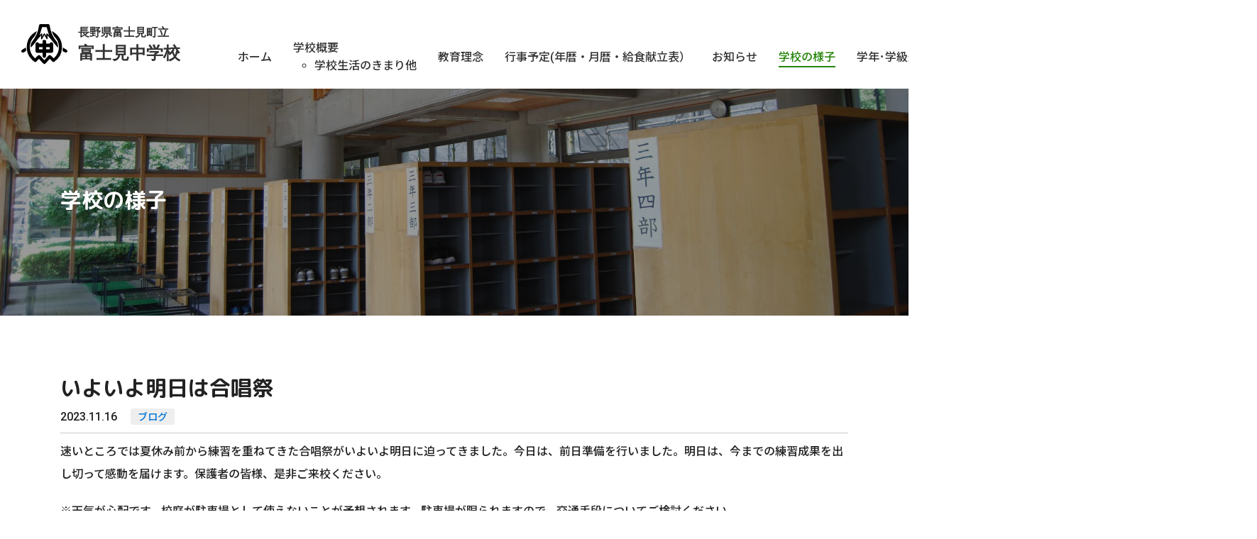

--- FILE ---
content_type: text/html; charset=UTF-8
request_url: http://fkjwww.suwa-ngn.ed.jp/blog/655/
body_size: 30131
content:
<!DOCTYPE html>
<html lang="ja">
<head>
  <meta charset="utf-8">
  <meta name="viewport" content="width=device-width, initial-scale=1">
  <title>いよいよ明日は合唱祭 &#8211; 長野県富士見町立 富士見中学校</title>
<meta name='robots' content='max-image-preview:large' />
<link rel='dns-prefetch' href='//cdn.jsdelivr.net' />
<link rel="alternate" type="application/rss+xml" title="長野県富士見町立 富士見中学校 &raquo; フィード" href="http://fkjwww.suwa-ngn.ed.jp/feed/" />
<link rel="alternate" type="application/rss+xml" title="長野県富士見町立 富士見中学校 &raquo; コメントフィード" href="http://fkjwww.suwa-ngn.ed.jp/comments/feed/" />
<script>
window._wpemojiSettings = {"baseUrl":"https:\/\/s.w.org\/images\/core\/emoji\/14.0.0\/72x72\/","ext":".png","svgUrl":"https:\/\/s.w.org\/images\/core\/emoji\/14.0.0\/svg\/","svgExt":".svg","source":{"concatemoji":"http:\/\/fkjwww.suwa-ngn.ed.jp\/wp-includes\/js\/wp-emoji-release.min.js?ver=6.3.1"}};
/*! This file is auto-generated */
!function(i,n){var o,s,e;function c(e){try{var t={supportTests:e,timestamp:(new Date).valueOf()};sessionStorage.setItem(o,JSON.stringify(t))}catch(e){}}function p(e,t,n){e.clearRect(0,0,e.canvas.width,e.canvas.height),e.fillText(t,0,0);var t=new Uint32Array(e.getImageData(0,0,e.canvas.width,e.canvas.height).data),r=(e.clearRect(0,0,e.canvas.width,e.canvas.height),e.fillText(n,0,0),new Uint32Array(e.getImageData(0,0,e.canvas.width,e.canvas.height).data));return t.every(function(e,t){return e===r[t]})}function u(e,t,n){switch(t){case"flag":return n(e,"\ud83c\udff3\ufe0f\u200d\u26a7\ufe0f","\ud83c\udff3\ufe0f\u200b\u26a7\ufe0f")?!1:!n(e,"\ud83c\uddfa\ud83c\uddf3","\ud83c\uddfa\u200b\ud83c\uddf3")&&!n(e,"\ud83c\udff4\udb40\udc67\udb40\udc62\udb40\udc65\udb40\udc6e\udb40\udc67\udb40\udc7f","\ud83c\udff4\u200b\udb40\udc67\u200b\udb40\udc62\u200b\udb40\udc65\u200b\udb40\udc6e\u200b\udb40\udc67\u200b\udb40\udc7f");case"emoji":return!n(e,"\ud83e\udef1\ud83c\udffb\u200d\ud83e\udef2\ud83c\udfff","\ud83e\udef1\ud83c\udffb\u200b\ud83e\udef2\ud83c\udfff")}return!1}function f(e,t,n){var r="undefined"!=typeof WorkerGlobalScope&&self instanceof WorkerGlobalScope?new OffscreenCanvas(300,150):i.createElement("canvas"),a=r.getContext("2d",{willReadFrequently:!0}),o=(a.textBaseline="top",a.font="600 32px Arial",{});return e.forEach(function(e){o[e]=t(a,e,n)}),o}function t(e){var t=i.createElement("script");t.src=e,t.defer=!0,i.head.appendChild(t)}"undefined"!=typeof Promise&&(o="wpEmojiSettingsSupports",s=["flag","emoji"],n.supports={everything:!0,everythingExceptFlag:!0},e=new Promise(function(e){i.addEventListener("DOMContentLoaded",e,{once:!0})}),new Promise(function(t){var n=function(){try{var e=JSON.parse(sessionStorage.getItem(o));if("object"==typeof e&&"number"==typeof e.timestamp&&(new Date).valueOf()<e.timestamp+604800&&"object"==typeof e.supportTests)return e.supportTests}catch(e){}return null}();if(!n){if("undefined"!=typeof Worker&&"undefined"!=typeof OffscreenCanvas&&"undefined"!=typeof URL&&URL.createObjectURL&&"undefined"!=typeof Blob)try{var e="postMessage("+f.toString()+"("+[JSON.stringify(s),u.toString(),p.toString()].join(",")+"));",r=new Blob([e],{type:"text/javascript"}),a=new Worker(URL.createObjectURL(r),{name:"wpTestEmojiSupports"});return void(a.onmessage=function(e){c(n=e.data),a.terminate(),t(n)})}catch(e){}c(n=f(s,u,p))}t(n)}).then(function(e){for(var t in e)n.supports[t]=e[t],n.supports.everything=n.supports.everything&&n.supports[t],"flag"!==t&&(n.supports.everythingExceptFlag=n.supports.everythingExceptFlag&&n.supports[t]);n.supports.everythingExceptFlag=n.supports.everythingExceptFlag&&!n.supports.flag,n.DOMReady=!1,n.readyCallback=function(){n.DOMReady=!0}}).then(function(){return e}).then(function(){var e;n.supports.everything||(n.readyCallback(),(e=n.source||{}).concatemoji?t(e.concatemoji):e.wpemoji&&e.twemoji&&(t(e.twemoji),t(e.wpemoji)))}))}((window,document),window._wpemojiSettings);
</script>
<style>
img.wp-smiley,
img.emoji {
	display: inline !important;
	border: none !important;
	box-shadow: none !important;
	height: 1em !important;
	width: 1em !important;
	margin: 0 0.07em !important;
	vertical-align: -0.1em !important;
	background: none !important;
	padding: 0 !important;
}
</style>
	<link rel='stylesheet' id='wp-block-library-css' href='http://fkjwww.suwa-ngn.ed.jp/wp-includes/css/dist/block-library/style.min.css?ver=6.3.1' media='all' />
<style id='classic-theme-styles-inline-css'>
/*! This file is auto-generated */
.wp-block-button__link{color:#fff;background-color:#32373c;border-radius:9999px;box-shadow:none;text-decoration:none;padding:calc(.667em + 2px) calc(1.333em + 2px);font-size:1.125em}.wp-block-file__button{background:#32373c;color:#fff;text-decoration:none}
</style>
<style id='global-styles-inline-css'>
body{--wp--preset--color--black: #000000;--wp--preset--color--cyan-bluish-gray: #abb8c3;--wp--preset--color--white: #fff;--wp--preset--color--pale-pink: #f78da7;--wp--preset--color--vivid-red: #cf2e2e;--wp--preset--color--luminous-vivid-orange: #ff6900;--wp--preset--color--luminous-vivid-amber: #fcb900;--wp--preset--color--light-green-cyan: #7bdcb5;--wp--preset--color--vivid-green-cyan: #00d084;--wp--preset--color--pale-cyan-blue: #8ed1fc;--wp--preset--color--vivid-cyan-blue: #0693e3;--wp--preset--color--vivid-purple: #9b51e0;--wp--preset--color--blue: #007bff;--wp--preset--color--indigo: #6610f2;--wp--preset--color--purple: #5533ff;--wp--preset--color--pink: #e83e8c;--wp--preset--color--red: #dc3545;--wp--preset--color--orange: #fd7e14;--wp--preset--color--yellow: #ffc107;--wp--preset--color--green: #28a745;--wp--preset--color--teal: #20c997;--wp--preset--color--cyan: #17a2b8;--wp--preset--color--gray: #6c757d;--wp--preset--color--gray-dark: #343a40;--wp--preset--gradient--vivid-cyan-blue-to-vivid-purple: linear-gradient(135deg,rgba(6,147,227,1) 0%,rgb(155,81,224) 100%);--wp--preset--gradient--light-green-cyan-to-vivid-green-cyan: linear-gradient(135deg,rgb(122,220,180) 0%,rgb(0,208,130) 100%);--wp--preset--gradient--luminous-vivid-amber-to-luminous-vivid-orange: linear-gradient(135deg,rgba(252,185,0,1) 0%,rgba(255,105,0,1) 100%);--wp--preset--gradient--luminous-vivid-orange-to-vivid-red: linear-gradient(135deg,rgba(255,105,0,1) 0%,rgb(207,46,46) 100%);--wp--preset--gradient--very-light-gray-to-cyan-bluish-gray: linear-gradient(135deg,rgb(238,238,238) 0%,rgb(169,184,195) 100%);--wp--preset--gradient--cool-to-warm-spectrum: linear-gradient(135deg,rgb(74,234,220) 0%,rgb(151,120,209) 20%,rgb(207,42,186) 40%,rgb(238,44,130) 60%,rgb(251,105,98) 80%,rgb(254,248,76) 100%);--wp--preset--gradient--blush-light-purple: linear-gradient(135deg,rgb(255,206,236) 0%,rgb(152,150,240) 100%);--wp--preset--gradient--blush-bordeaux: linear-gradient(135deg,rgb(254,205,165) 0%,rgb(254,45,45) 50%,rgb(107,0,62) 100%);--wp--preset--gradient--luminous-dusk: linear-gradient(135deg,rgb(255,203,112) 0%,rgb(199,81,192) 50%,rgb(65,88,208) 100%);--wp--preset--gradient--pale-ocean: linear-gradient(135deg,rgb(255,245,203) 0%,rgb(182,227,212) 50%,rgb(51,167,181) 100%);--wp--preset--gradient--electric-grass: linear-gradient(135deg,rgb(202,248,128) 0%,rgb(113,206,126) 100%);--wp--preset--gradient--midnight: linear-gradient(135deg,rgb(2,3,129) 0%,rgb(40,116,252) 100%);--wp--preset--font-size--small: 13px;--wp--preset--font-size--medium: 20px;--wp--preset--font-size--large: 36px;--wp--preset--font-size--x-large: 42px;--wp--preset--spacing--20: 0.44rem;--wp--preset--spacing--30: 0.67rem;--wp--preset--spacing--40: 1rem;--wp--preset--spacing--50: 1.5rem;--wp--preset--spacing--60: 2.25rem;--wp--preset--spacing--70: 3.38rem;--wp--preset--spacing--80: 5.06rem;--wp--preset--shadow--natural: 6px 6px 9px rgba(0, 0, 0, 0.2);--wp--preset--shadow--deep: 12px 12px 50px rgba(0, 0, 0, 0.4);--wp--preset--shadow--sharp: 6px 6px 0px rgba(0, 0, 0, 0.2);--wp--preset--shadow--outlined: 6px 6px 0px -3px rgba(255, 255, 255, 1), 6px 6px rgba(0, 0, 0, 1);--wp--preset--shadow--crisp: 6px 6px 0px rgba(0, 0, 0, 1);}:where(.is-layout-flex){gap: 0.5em;}:where(.is-layout-grid){gap: 0.5em;}body .is-layout-flow > .alignleft{float: left;margin-inline-start: 0;margin-inline-end: 2em;}body .is-layout-flow > .alignright{float: right;margin-inline-start: 2em;margin-inline-end: 0;}body .is-layout-flow > .aligncenter{margin-left: auto !important;margin-right: auto !important;}body .is-layout-constrained > .alignleft{float: left;margin-inline-start: 0;margin-inline-end: 2em;}body .is-layout-constrained > .alignright{float: right;margin-inline-start: 2em;margin-inline-end: 0;}body .is-layout-constrained > .aligncenter{margin-left: auto !important;margin-right: auto !important;}body .is-layout-constrained > :where(:not(.alignleft):not(.alignright):not(.alignfull)){max-width: var(--wp--style--global--content-size);margin-left: auto !important;margin-right: auto !important;}body .is-layout-constrained > .alignwide{max-width: var(--wp--style--global--wide-size);}body .is-layout-flex{display: flex;}body .is-layout-flex{flex-wrap: wrap;align-items: center;}body .is-layout-flex > *{margin: 0;}body .is-layout-grid{display: grid;}body .is-layout-grid > *{margin: 0;}:where(.wp-block-columns.is-layout-flex){gap: 2em;}:where(.wp-block-columns.is-layout-grid){gap: 2em;}:where(.wp-block-post-template.is-layout-flex){gap: 1.25em;}:where(.wp-block-post-template.is-layout-grid){gap: 1.25em;}.has-black-color{color: var(--wp--preset--color--black) !important;}.has-cyan-bluish-gray-color{color: var(--wp--preset--color--cyan-bluish-gray) !important;}.has-white-color{color: var(--wp--preset--color--white) !important;}.has-pale-pink-color{color: var(--wp--preset--color--pale-pink) !important;}.has-vivid-red-color{color: var(--wp--preset--color--vivid-red) !important;}.has-luminous-vivid-orange-color{color: var(--wp--preset--color--luminous-vivid-orange) !important;}.has-luminous-vivid-amber-color{color: var(--wp--preset--color--luminous-vivid-amber) !important;}.has-light-green-cyan-color{color: var(--wp--preset--color--light-green-cyan) !important;}.has-vivid-green-cyan-color{color: var(--wp--preset--color--vivid-green-cyan) !important;}.has-pale-cyan-blue-color{color: var(--wp--preset--color--pale-cyan-blue) !important;}.has-vivid-cyan-blue-color{color: var(--wp--preset--color--vivid-cyan-blue) !important;}.has-vivid-purple-color{color: var(--wp--preset--color--vivid-purple) !important;}.has-black-background-color{background-color: var(--wp--preset--color--black) !important;}.has-cyan-bluish-gray-background-color{background-color: var(--wp--preset--color--cyan-bluish-gray) !important;}.has-white-background-color{background-color: var(--wp--preset--color--white) !important;}.has-pale-pink-background-color{background-color: var(--wp--preset--color--pale-pink) !important;}.has-vivid-red-background-color{background-color: var(--wp--preset--color--vivid-red) !important;}.has-luminous-vivid-orange-background-color{background-color: var(--wp--preset--color--luminous-vivid-orange) !important;}.has-luminous-vivid-amber-background-color{background-color: var(--wp--preset--color--luminous-vivid-amber) !important;}.has-light-green-cyan-background-color{background-color: var(--wp--preset--color--light-green-cyan) !important;}.has-vivid-green-cyan-background-color{background-color: var(--wp--preset--color--vivid-green-cyan) !important;}.has-pale-cyan-blue-background-color{background-color: var(--wp--preset--color--pale-cyan-blue) !important;}.has-vivid-cyan-blue-background-color{background-color: var(--wp--preset--color--vivid-cyan-blue) !important;}.has-vivid-purple-background-color{background-color: var(--wp--preset--color--vivid-purple) !important;}.has-black-border-color{border-color: var(--wp--preset--color--black) !important;}.has-cyan-bluish-gray-border-color{border-color: var(--wp--preset--color--cyan-bluish-gray) !important;}.has-white-border-color{border-color: var(--wp--preset--color--white) !important;}.has-pale-pink-border-color{border-color: var(--wp--preset--color--pale-pink) !important;}.has-vivid-red-border-color{border-color: var(--wp--preset--color--vivid-red) !important;}.has-luminous-vivid-orange-border-color{border-color: var(--wp--preset--color--luminous-vivid-orange) !important;}.has-luminous-vivid-amber-border-color{border-color: var(--wp--preset--color--luminous-vivid-amber) !important;}.has-light-green-cyan-border-color{border-color: var(--wp--preset--color--light-green-cyan) !important;}.has-vivid-green-cyan-border-color{border-color: var(--wp--preset--color--vivid-green-cyan) !important;}.has-pale-cyan-blue-border-color{border-color: var(--wp--preset--color--pale-cyan-blue) !important;}.has-vivid-cyan-blue-border-color{border-color: var(--wp--preset--color--vivid-cyan-blue) !important;}.has-vivid-purple-border-color{border-color: var(--wp--preset--color--vivid-purple) !important;}.has-vivid-cyan-blue-to-vivid-purple-gradient-background{background: var(--wp--preset--gradient--vivid-cyan-blue-to-vivid-purple) !important;}.has-light-green-cyan-to-vivid-green-cyan-gradient-background{background: var(--wp--preset--gradient--light-green-cyan-to-vivid-green-cyan) !important;}.has-luminous-vivid-amber-to-luminous-vivid-orange-gradient-background{background: var(--wp--preset--gradient--luminous-vivid-amber-to-luminous-vivid-orange) !important;}.has-luminous-vivid-orange-to-vivid-red-gradient-background{background: var(--wp--preset--gradient--luminous-vivid-orange-to-vivid-red) !important;}.has-very-light-gray-to-cyan-bluish-gray-gradient-background{background: var(--wp--preset--gradient--very-light-gray-to-cyan-bluish-gray) !important;}.has-cool-to-warm-spectrum-gradient-background{background: var(--wp--preset--gradient--cool-to-warm-spectrum) !important;}.has-blush-light-purple-gradient-background{background: var(--wp--preset--gradient--blush-light-purple) !important;}.has-blush-bordeaux-gradient-background{background: var(--wp--preset--gradient--blush-bordeaux) !important;}.has-luminous-dusk-gradient-background{background: var(--wp--preset--gradient--luminous-dusk) !important;}.has-pale-ocean-gradient-background{background: var(--wp--preset--gradient--pale-ocean) !important;}.has-electric-grass-gradient-background{background: var(--wp--preset--gradient--electric-grass) !important;}.has-midnight-gradient-background{background: var(--wp--preset--gradient--midnight) !important;}.has-small-font-size{font-size: var(--wp--preset--font-size--small) !important;}.has-medium-font-size{font-size: var(--wp--preset--font-size--medium) !important;}.has-large-font-size{font-size: var(--wp--preset--font-size--large) !important;}.has-x-large-font-size{font-size: var(--wp--preset--font-size--x-large) !important;}
.wp-block-navigation a:where(:not(.wp-element-button)){color: inherit;}
:where(.wp-block-post-template.is-layout-flex){gap: 1.25em;}:where(.wp-block-post-template.is-layout-grid){gap: 1.25em;}
:where(.wp-block-columns.is-layout-flex){gap: 2em;}:where(.wp-block-columns.is-layout-grid){gap: 2em;}
.wp-block-pullquote{font-size: 1.5em;line-height: 1.6;}
</style>
<link rel='stylesheet' id='remixicon-styles-css' href='https://cdn.jsdelivr.net/npm/remixicon@3.4.0/fonts/remixicon.css?ver=1.2.0' media='all' />
<link rel='stylesheet' id='custombootstrap-styles-css' href='http://fkjwww.suwa-ngn.ed.jp/wp-content/themes/understrap-child/assets/css/custom_bootstrap.min.css?ver=1.2.0' media='all' />
<link rel='stylesheet' id='custom-style-css' href='http://fkjwww.suwa-ngn.ed.jp/wp-content/themes/understrap-child/assets/css/custom.css?ver=6.3.1' media='all' />
<script src='http://fkjwww.suwa-ngn.ed.jp/wp-includes/js/jquery/jquery.min.js?ver=3.7.0' id='jquery-core-js'></script>
<script src='http://fkjwww.suwa-ngn.ed.jp/wp-includes/js/jquery/jquery-migrate.min.js?ver=3.4.1' id='jquery-migrate-js'></script>
<link rel="https://api.w.org/" href="http://fkjwww.suwa-ngn.ed.jp/wp-json/" /><link rel="alternate" type="application/json" href="http://fkjwww.suwa-ngn.ed.jp/wp-json/wp/v2/posts/655" /><link rel="EditURI" type="application/rsd+xml" title="RSD" href="http://fkjwww.suwa-ngn.ed.jp/xmlrpc.php?rsd" />
<meta name="generator" content="WordPress 6.3.1" />
<link rel="canonical" href="http://fkjwww.suwa-ngn.ed.jp/blog/655/" />
<link rel='shortlink' href='http://fkjwww.suwa-ngn.ed.jp/?p=655' />
<link rel="alternate" type="application/json+oembed" href="http://fkjwww.suwa-ngn.ed.jp/wp-json/oembed/1.0/embed?url=http%3A%2F%2Ffkjwww.suwa-ngn.ed.jp%2Fblog%2F655%2F" />
<link rel="alternate" type="text/xml+oembed" href="http://fkjwww.suwa-ngn.ed.jp/wp-json/oembed/1.0/embed?url=http%3A%2F%2Ffkjwww.suwa-ngn.ed.jp%2Fblog%2F655%2F&#038;format=xml" />
<meta name="mobile-web-app-capable" content="yes">
<meta name="apple-mobile-web-app-capable" content="yes">
<meta name="apple-mobile-web-app-title" content="長野県富士見町立 富士見中学校 - ">


  <link rel="shortcut icon" href="http://fkjwww.suwa-ngn.ed.jp/wp-content/themes/understrap-child/assets/img/favicon.ico" type="image/x-icon" />
  <link rel="apple-touch-icon" href="http://fkjwww.suwa-ngn.ed.jp/wp-content/themes/understrap-child/assets/img/apple-touch-icon.png" />
  <link rel="apple-touch-icon" sizes="144x144" href="http://fkjwww.suwa-ngn.ed.jp/wp-content/themes/understrap-child/assets/img/apple-touch-icon-144x144.png" />
  <link rel="apple-touch-icon" sizes="180x180" href="http://fkjwww.suwa-ngn.ed.jp/wp-content/themes/understrap-child/assets/img/apple-touch-icon-180x180.png" />
  <link rel="preconnect" href="https://fonts.googleapis.com">
  <link rel="preconnect" href="https://fonts.gstatic.com" crossorigin>
  <link href="https://fonts.googleapis.com/css2?family=M+PLUS+Rounded+1c:wght@400;500;700;800;900&family=Noto+Sans+JP:wght@400;500;600;700;800;900&family=Roboto:ital,wght@0,400;0,500;0,700;0,900;1,300&display=swap" rel="stylesheet">
  </head>
<body class="post-template-default single single-post postid-655 single-format-standard wp-embed-responsive group-blog understrap-has-sidebar">
<header class="sticky-top" id="g-nav">
  <section class="navbar navbar-school navbar-expand-lg align-items-center">
    <div class="logo col-lg-3"><a href="http://fkjwww.suwa-ngn.ed.jp/"><img src="http://fkjwww.suwa-ngn.ed.jp/wp-content/themes/understrap-child/assets/img/logo.svg" alt="長野県富士見町立富士見中学校"></a></div>
    <div class="navbar-nav col-lg-9">
      <div class="collapse navbar-collapse">
        <div class="nav-item">
            <div class="text-end mb-1"><i class="ri-cellphone-line"></i> 0266-62-2009</div>
            <ul id="main-menu" class="nav-item-link"><li id="menu-item-23" class="menu-item menu-item-type-custom menu-item-object-custom menu-item-home menu-item-23"><a href="http://fkjwww.suwa-ngn.ed.jp/">ホーム</a></li>
<li id="menu-item-25" class="menu-item menu-item-type-post_type menu-item-object-page menu-item-has-children menu-item-25"><a href="http://fkjwww.suwa-ngn.ed.jp/about/">学校概要</a>
<ul class="sub-menu">
	<li id="menu-item-2193" class="menu-item menu-item-type-post_type menu-item-object-page menu-item-2193"><a href="http://fkjwww.suwa-ngn.ed.jp/about/kimari/">学校生活のきまり他</a></li>
</ul>
</li>
<li id="menu-item-26" class="menu-item menu-item-type-post_type menu-item-object-page menu-item-26"><a href="http://fkjwww.suwa-ngn.ed.jp/philosophy/">教育理念</a></li>
<li id="menu-item-259" class="menu-item menu-item-type-post_type menu-item-object-page menu-item-259"><a href="http://fkjwww.suwa-ngn.ed.jp/event-schedule/">行事予定(年暦・月暦・給食献立表）</a></li>
<li id="menu-item-31" class="menu-item menu-item-type-post_type_archive menu-item-object-info menu-item-31"><a href="http://fkjwww.suwa-ngn.ed.jp/info/">お知らせ</a></li>
<li id="menu-item-28" class="menu-item menu-item-type-taxonomy menu-item-object-category current-post-ancestor current-menu-parent current-post-parent menu-item-28"><a href="http://fkjwww.suwa-ngn.ed.jp/blog/">学校の様子</a></li>
<li id="menu-item-1439" class="menu-item menu-item-type-post_type menu-item-object-page menu-item-1439"><a href="http://fkjwww.suwa-ngn.ed.jp/%e5%ad%a6%e5%b9%b4%e5%ad%a6%e7%b4%9a%e9%80%9a%e4%bf%a1%e3%81%aa%e3%81%a9%e4%bf%9d%e8%ad%b7%e8%80%85%e6%a7%98%e9%99%90%e5%ae%9a/">学年･学級通信など【保護者様限定】</a></li>
<li id="menu-item-24" class="menu-item menu-item-type-post_type menu-item-object-page menu-item-24"><a href="http://fkjwww.suwa-ngn.ed.jp/download/">ダウンロード</a></li>
<li id="menu-item-2095" class="menu-item menu-item-type-post_type menu-item-object-page menu-item-2095"><a href="http://fkjwww.suwa-ngn.ed.jp/fujimi-pta/">富士見中学校ＰＴＡ</a></li>
</ul>        </div>
      </div>
      <a class="mobile-icon btn navbar-toggler" data-bs-toggle="offcanvas" data-bs-target="#offcanvasExample" aria-controls="offcanvasExample"></a>
    </div>
  </section>
</header>

<div class="offcanvas offcanvas-end" tabindex="-1" id="offcanvasExample" aria-labelledby="offcanvasmenu">
  <div class="offcanvas-header">
    <div class="offcanvas-title logo" id="offcanvasmenu"><a href="http://fkjwww.suwa-ngn.ed.jp/"><img src="http://fkjwww.suwa-ngn.ed.jp/wp-content/themes/understrap-child/assets/img/logo.svg" alt="長野県富士見町立富士見中学校"></a></div>
    <a type="button" class="btn-close text-reset" data-bs-dismiss="offcanvas" aria-label="Close"></a>
  </div>
  <div class="offcanvas-body">
      <ul id="main-menu" class="nav-item-link"><li class="menu-item menu-item-type-custom menu-item-object-custom menu-item-home menu-item-23"><a href="http://fkjwww.suwa-ngn.ed.jp/">ホーム</a></li>
<li class="menu-item menu-item-type-post_type menu-item-object-page menu-item-has-children menu-item-25"><a href="http://fkjwww.suwa-ngn.ed.jp/about/">学校概要</a>
<ul class="sub-menu">
	<li class="menu-item menu-item-type-post_type menu-item-object-page menu-item-2193"><a href="http://fkjwww.suwa-ngn.ed.jp/about/kimari/">学校生活のきまり他</a></li>
</ul>
</li>
<li class="menu-item menu-item-type-post_type menu-item-object-page menu-item-26"><a href="http://fkjwww.suwa-ngn.ed.jp/philosophy/">教育理念</a></li>
<li class="menu-item menu-item-type-post_type menu-item-object-page menu-item-259"><a href="http://fkjwww.suwa-ngn.ed.jp/event-schedule/">行事予定(年暦・月暦・給食献立表）</a></li>
<li class="menu-item menu-item-type-post_type_archive menu-item-object-info menu-item-31"><a href="http://fkjwww.suwa-ngn.ed.jp/info/">お知らせ</a></li>
<li class="menu-item menu-item-type-taxonomy menu-item-object-category current-post-ancestor current-menu-parent current-post-parent menu-item-28"><a href="http://fkjwww.suwa-ngn.ed.jp/blog/">学校の様子</a></li>
<li class="menu-item menu-item-type-post_type menu-item-object-page menu-item-1439"><a href="http://fkjwww.suwa-ngn.ed.jp/%e5%ad%a6%e5%b9%b4%e5%ad%a6%e7%b4%9a%e9%80%9a%e4%bf%a1%e3%81%aa%e3%81%a9%e4%bf%9d%e8%ad%b7%e8%80%85%e6%a7%98%e9%99%90%e5%ae%9a/">学年･学級通信など【保護者様限定】</a></li>
<li class="menu-item menu-item-type-post_type menu-item-object-page menu-item-24"><a href="http://fkjwww.suwa-ngn.ed.jp/download/">ダウンロード</a></li>
<li class="menu-item menu-item-type-post_type menu-item-object-page menu-item-2095"><a href="http://fkjwww.suwa-ngn.ed.jp/fujimi-pta/">富士見中学校ＰＴＡ</a></li>
</ul>    <div class="d-flex mt-2">
      <a target="youtube" rel="noopener noreferrer" href="https://www.youtube.com/channel/UCGJTdLRMO3yaYpwpTTIlxeg" class="sns-link"><i class="bi bi-youtube"></i></a>
      <a target="facebook" rel="noopener noreferrer" href="https://www.facebook.com/yatsugataketourismzone/" class="sns-link"><i class="bi bi-facebook"></i></a>
    </div>
  </div>
</div>

<article>
  <div class="ctg ctg-blog">
    <div class="container h-100">
      <div class="row align-items-center h-100">
        <div class="col-12">
          <div class="pagetitle">学校の様子</div>
        </div>
      </div>
    </div>
  </div>
  <main id="content" tabindex="-1">
    <section class="content-single">
      <div class="container">
        <div class="row justify-content-center">
          <div class="col-12">
            <h1 class="pagetitle">いよいよ明日は合唱祭</h1>
            <div class="section">
                  <span class="date">2023.11.16</span> <span class="cat-tag">
<a href="http://fkjwww.suwa-ngn.ed.jp/blog/">ブログ</a></span>
            <hr class="hr">

<p>速いところでは夏休み前から練習を重ねてきた合唱祭がいよいよ明日に迫ってきました。今日は、前日準備を行いました。明日は、今までの練習成果を出し切って感動を届けます。保護者の皆様、是非ご来校ください。</p>



<p>※天気が心配です。校庭が駐車場として使えないことが予想されます。駐車場が限られますので、交通手段についてご検討ください。</p>



<figure class="wp-block-image size-full"><img decoding="async" fetchpriority="high" width="320" height="240" src="http://fkjwww.suwa-ngn.ed.jp/wp-content/uploads/2023/11/IMG_8853.jpg" alt="" class="wp-image-641"/></figure>



<figure class="wp-block-image size-full"><img decoding="async" width="320" height="240" src="http://fkjwww.suwa-ngn.ed.jp/wp-content/uploads/2023/11/IMG_8855.jpg" alt="" class="wp-image-643"/></figure>



<figure class="wp-block-image size-full"><img decoding="async" width="320" height="240" src="http://fkjwww.suwa-ngn.ed.jp/wp-content/uploads/2023/11/IMG_8856.jpg" alt="" class="wp-image-645"/></figure>



<figure class="wp-block-image size-full"><img decoding="async" loading="lazy" width="320" height="240" src="http://fkjwww.suwa-ngn.ed.jp/wp-content/uploads/2023/11/IMG_8857.jpg" alt="" class="wp-image-647"/></figure>
            <div class="btn-block text-center mt-5"><a href="http://fkjwww.suwa-ngn.ed.jp/blog/" class="btn">記事一覧へ</a></div>
              </div>
          </div>
        </div>
      </div>
    </section>
  </main>
</article>
  <section class="bread">
    <div class="container">
      <div class="row">
        <div class="col-12">
          <div class="breadcrumbs" typeof="BreadcrumbList" vocab="https://schema.org/">
            <!-- Breadcrumb NavXT 7.2.0 -->
<span property="itemListElement" typeof="ListItem"><a property="item" typeof="WebPage" title="長野県富士見町立 富士見中学校へ移動する" href="http://fkjwww.suwa-ngn.ed.jp" class="home" ><span property="name">長野県富士見町立 富士見中学校</span></a><meta property="position" content="1"></span> &gt; <span property="itemListElement" typeof="ListItem"><a property="item" typeof="WebPage" title="Go to the ブログ カテゴリー archives." href="http://fkjwww.suwa-ngn.ed.jp/blog/" class="taxonomy category" ><span property="name">ブログ</span></a><meta property="position" content="2"></span> &gt; <span property="itemListElement" typeof="ListItem"><a property="item" typeof="WebPage" title="Go to the 学校だより カテゴリー archives." href="http://fkjwww.suwa-ngn.ed.jp/blog/school/" class="taxonomy category" ><span property="name">学校だより</span></a><meta property="position" content="3"></span> &gt; <span property="itemListElement" typeof="ListItem"><span property="name" class="post post-post current-item">いよいよ明日は合唱祭</span><meta property="url" content="http://fkjwww.suwa-ngn.ed.jp/blog/655/"><meta property="position" content="4"></span>          </div>
        </div>
      </div>
    </div>
  </section><div id="backto" class="anime anime--up"><span class="toplink"><i class="ri-skip-up-fill"></i></span></div>
    <footer>
      <div class="container">
        <div class="row justify-content-between footer-block">
          <div class="col-md-6 position-relative line">
            <h3><a href="http://fkjwww.suwa-ngn.ed.jp/"><img src="http://fkjwww.suwa-ngn.ed.jp/wp-content/themes/understrap-child/assets/img/logo.svg" alt="長野県富士見町立富士見中学校"></a></h3>
            <p class="mb-0">
              <span class="d-block lh-base">〒399-0211　長野県諏訪郡富士見町富士見4654番地313</span>
              <span class="d-block lh-base">電話：0266-62-2009　FAX：0266-62-7409</span>
              <span class="d-block lh-base">E-mail：fujimi-jh@suwa-ngn.ed.jp</span>
            </p>
            <div class="copyright">Copyright &copy; 富士見町立 富士見中学校</div>
          </div>
          <div class="col-md-6">
            <ul class="ft-link d-md-flex justify-content-between">
              <li>
                <a href="http://fkjwww.suwa-ngn.ed.jp/">Home</a>
                <a href="http://fkjwww.suwa-ngn.ed.jp/about/">学校概要</a>
                <a href="http://fkjwww.suwa-ngn.ed.jp/about/kimari/">　学校生活のきまり</a>
                <a href="http://fkjwww.suwa-ngn.ed.jp/philosophy/">教育理念</a>
                <a href="http://fkjwww.suwa-ngn.ed.jp/event-schedule/">行事予定</a>
              </li>
              <li>
                <a href="http://fkjwww.suwa-ngn.ed.jp/news/">お知らせ</a>
                <a href="http://fkjwww.suwa-ngn.ed.jp/blog/">学校の様子</a>
                <a href="http://fkjwww.suwa-ngn.ed.jp/communication/">学年･学級通信など</a>
                <a href="http://fkjwww.suwa-ngn.ed.jp/download/">ダウンロード</a>
                <a href="http://fkjwww.suwa-ngn.ed.jp/fujimi-pta/">富士見中学校ＰＴＡ</a>
              </li>
              <li>
                <a href="/oldweb/" target="_blank">旧サイトへ</a>
              </li>
            </ul>
          </div>
        </div>
      </div>
    </footer>
<script src='http://fkjwww.suwa-ngn.ed.jp/wp-content/themes/understrap-child/assets/js/bootstrap.bundle.min.js?ver=1.2.0' id='child-bootstrap-scripts-js'></script>
<script src='http://fkjwww.suwa-ngn.ed.jp/wp-content/themes/understrap-child/assets/js/lib.js?ver=1.2.0' id='child-config-scripts-js'></script>
  </body>
</html>

--- FILE ---
content_type: text/css
request_url: http://fkjwww.suwa-ngn.ed.jp/wp-content/themes/understrap-child/assets/css/custom.css?ver=6.3.1
body_size: 16719
content:
/* bootstrap setting */
.anime {
  opacity: 0;
  transition: all .5s ease; }

.anime.show {
  opacity: 1;
  transform: none; }

.anime--lr {
  transform: translate(-10px, 0); }

.anime--rl {
  transform: translate(10px, 0); }

.anime--up {
  transform: translate(0, 10px); }

.anime--down {
  transform: translate(0, -10px); }

.anime--scaleUp {
  transform: scale(0.5); }

.anime--scaleDown {
  transform: scale(1.5); }

.anime--rotateL {
  transform: rotate(180deg); }

.anime--rotateR {
  transform: rotate(-180deg); }

/* base setting */
html {
  font-size: 62.5%; }

body {
  position: relative;
  font-size: 1.6rem;
  font-weight: 500;
  line-height: 1.6;
  color: #222;
  font-family: 'Roboto', 'Noto Sans JP', sans-serif;
  margin: 0;
  padding: 0; }

h1, h2, h3, h4, h5, h6 {
  font-family: 'M PLUS Rounded 1c', sans-serif; }

h1 {
  font-size: 3.0rem;
  line-height: 1.5;
  font-weight: 600; }

h2 {
  font-size: 2.8rem;
  line-height: 1.5;
  font-weight: 600;
  color: #5D3E3E;
  margin-bottom: 30px; }

h3 {
  position: relative;
  font-size: 1.8rem;
  line-height: 1.5;
  font-weight: 600;
  margin-bottom: 20px;
  padding-bottom: 10px; }

body:not(.archive) article h3 {
  border-bottom: 1px solid #ccc; }
  body:not(.archive) article h3::before {
    position: absolute;
    content: '';
    width: 90px;
    left: 0;
    bottom: -1px;
    border-bottom: 1px solid #238407; }

h4 {
  font-size: 1.6rem;
  margin-bottom: 30px; }

h5 {
  font-size: 1.4rem;
  margin-bottom: 10px; }

h6 {
  font-size: 1.3rem;
  margin-bottom: 10px; }

p {
  line-height: 2.0; }

ol a, ul a {
  text-decoration: none; }

figure {
  margin-bottom: 0; }

img {
  max-width: 100%;
  height: auto; }

p {
  margin-bottom: 2.0rem; }

p.img {
  margin: 0; }

a,
a img {
  -webkit-transition: all .3s;
  -moz-transition: all .3s;
  transition: all .3s; }

a img {
  -webkit-backface-visibility: hidden;
  backface-visibility: hidden; }

a:link,
a:visited {
  color: #0074D5; }

a:hover {
  color: #00C2FF; }

a:hover img {
  filter: alpha(opacity=75);
  -moz-opacity: 0.75;
  opacity: 0.75; }

iframe {
  width: 100%; }

ol, ul {
  margin-left: 1rem; }

section {
  margin-top: 80px;
  margin-bottom: 100px; }

/* header
-------------------- */
header {
  background-color: #fff; }
  header section {
    margin: 0;
    padding: 0; }
  header .navbar-school {
    padding: 20px 30px; }
  header .logo {
    font-size: 2.8rem;
    font-weight: 600;
    line-height: 1.0;
    margin: 0; }
    header .logo small {
      display: block;
      font-size: 1.4rem;
      line-height: 1.2; }
    header .logo a {
      text-decoration: none; }
  header .navbar-nav .nav-item {
    width: 100%; }
  header .navbar-nav .nav-item-link {
    display: flex;
    justify-content: end;
    align-items: center;
    list-style: none;
    margin: 0;
    padding: 0; }
    header .navbar-nav .nav-item-link li {
      position: relative;
      white-space: nowrap; }
    header .navbar-nav .nav-item-link li:not(:first-child) {
      margin-left: 30px; }
    header .navbar-nav .nav-item-link li::after {
      content: '';
      display: block;
      position: absolute;
      bottom: -2px;
      left: 0;
      height: 2px;
      background-color: #238407;
      transition: width .3s;
      width: 0; }
    header .navbar-nav .nav-item-link li.current-post-ancestor::after,
    header .navbar-nav .nav-item-link li.current-menu-item::after,
    header .navbar-nav .nav-item-link li:hover::after {
      width: 100%; }
  header a:link, header a:visited {
    color: #333; }
  header li.current-post-ancestor a,
  header li.current-menu-item a,
  header a:hover {
    color: #238407; }

.mobile-icon {
  font-size: 3.6rem;
  background-color: #f0f0f0;
  padding: 5px;
  border: none;
  border-radius: 0;
  -webkit-transition: all .3s;
  -moz-transition: all .3s;
  transition: all .3s; }
  .mobile-icon::after {
    content: '\EF32';
    font-family: remixicon;
    text-align: center; }
  .mobile-icon:hover {
    background-color: #000;
    color: #fff; }

.offcanvas .logo {
  font-size: 2.8rem;
  font-weight: 600;
  line-height: 1.0;
  margin: 0; }
  .offcanvas .logo small {
    display: block;
    font-size: 1.4rem;
    line-height: 1.2; }
  .offcanvas .logo a {
    text-decoration: none;
    color: #222; }
.offcanvas .nav-item-link {
  list-style: none;
  margin: 0;
  padding: 0; }
  .offcanvas .nav-item-link li {
    margin-bottom: 2px; }
  .offcanvas .nav-item-link a {
    display: block;
    padding: 5px 10px; }
  .offcanvas .nav-item-link a:link, .offcanvas .nav-item-link a:visited {
    background-color: #f5f5f5; }
  .offcanvas .nav-item-link a:hover {
    color: #fff;
    background-color: #000; }
.offcanvas a:link, .offcanvas a:visited {
  color: #238407; }
.offcanvas a:hover {
  color: #222; }

/* breadcrumb
-------------------- */
section.bread {
  margin-top: 0;
  margin-bottom: 0; }

.breadcrumbs {
  font-size: 1.4rem;
  line-height: 1.0;
  padding-top: 15px;
  padding-bottom: 15px; }

/* backto
-------------------- */
#backto {
  position: fixed;
  bottom: 0;
  right: 0;
  display: block;
  background: #238407;
  z-index: 200; }

#backto .toplink {
  display: block;
  font-size: 2.4rem;
  line-height: 2.4rem;
  text-decoration: none;
  color: #fff;
  width: 40px;
  height: 40px;
  padding-top: 8px;
  text-align: center;
  cursor: pointer;
  box-sizing: border-box;
  -webkit-transition: 0.5s;
  -moz-transition: 0.5s;
  transition: 0.5s; }

#backto .toplink:hover {
  color: #fff;
  background-color: #111; }

/* footer
-------------------- */
footer {
  font-size: 1.4rem;
  background-color: #F8F8F8;
  margin: 0;
  padding-top: 50px;
  padding-bottom: 50px; }
  footer h3 {
    margin-bottom: 30px; }
  footer .line::after {
    position: absolute;
    top: 0;
    right: 0;
    content: '';
    display: block;
    height: 100%;
    border-right: 1px solid #ccc; }
  footer ul {
    list-style: none;
    margin-left: 5%;
    margin-right: 5%;
    padding-left: 0; }
  footer a {
    display: block; }
  footer a:link, footer a:visited {
    color: #333;
    text-decoration: none; }
  footer a:hover {
    color: #238407; }
  footer .copyright {
    margin-top: 20px; }

/* common setting
-------------------- */
/* parts
-------------------- */
.btn-block {
  text-align: center; }
  .btn-block .btn {
    font-size: 1.6rem;
    position: relative;
    display: inline-block;
    min-width: 240px;
    padding: 15px;
    border-radius: 5px; }
    .btn-block .btn:before {
      position: absolute;
      top: 50%;
      right: 10px;
      content: '\EA6E';
      font-family: remixicon;
      font-size: 2.1rem;
      line-height: 1.0;
      color: #fff;
      vertical-align: middle;
      transform: translateY(-50%);
      -webkit-transform: translateY(-50%); }
  .btn-block a:link, .btn-block a:visited {
    background-color: #238407;
    color: #fff; }
  .btn-block a:hover {
    background-color: #000; }

.link-block a {
  position: relative;
  display: block;
  color: #fff;
  margin: 1px;
  overflow: hidden; }
  .link-block a::after {
    position: absolute;
    top: 50%;
    right: 20px;
    font-size: 2.4rem;
    content: '\EA6C';
    font-family: remixicon;
    color: #fff;
    background-color: rgba(255, 255, 255, 0.2);
    border: 1px solid #fff;
    width: 40px;
    height: 40px;
    text-align: center;
    line-height: 40px;
    border-radius: 20px;
    transform: translateY(-50%);
    -webkit-transform: translateY(-50%);
    z-index: 3; }
.link-block h2 {
  color: #fff;
  position: absolute;
  top: 50%;
  left: 50px;
  transform: translateY(-50%);
  -webkit-transform: translateY(-50%);
  z-index: 2; }
.link-block figure::before {
  content: "";
  position: absolute;
  top: 0;
  left: 0;
  width: 100%;
  height: 100%;
  background: rgba(0, 0, 0, 0.4);
  z-index: 1; }
.link-block img {
  transition: transform .5s ease; }
.link-block:hover img {
  transform: scale(1.05);
  filter: alpha(opacity=100);
  -moz-opacity: 1.0;
  opacity: 1.0; }

.listlink-block .more {
  position: relative;
  display: inline-block;
  min-width: 140px;
  text-align: center;
  font-size: 1.4rem;
  line-height: 1.0;
  color: #333;
  padding: 6px 10px;
  text-decoration: none;
  border: 1px solid #ccc;
  border-radius: 16px; }
.listlink-block .more::before {
  position: absolute;
  top: 50%;
  left: 6px;
  transform: translateY(-50%);
  -webkit-transform: translateY(-50%);
  content: '\EA6D';
  font-family: remixicon;
  line-height: 1.0;
  color: #238407; }
.listlink-block .more:hover {
  background-color: #eee; }

.bg-typeA {
  background-color: #F9F5EB;
  padding: 3% 5%;
  border-radius: 10px; }

.vertical-txt {
  -ms-writing-mode: tb-rl;
  writing-mode: vertical-rl; }

table .vertical-txt {
  white-space: pre; }

/* subheader */
.ctg {
  position: relative;
  height: 25vw;
  margin-top: 0;
  margin-bottom: 0; }
  .ctg .pagetitle {
    position: relative;
    font-size: 3.0rem;
    line-height: 1.5;
    font-weight: 600;
    font-family: 'M PLUS Rounded 1c', sans-serif;
    color: #fff;
    margin-top: 0;
    margin-bottom: 0.5rem;
    z-index: 100; }
  .ctg::after {
    content: "";
    position: absolute;
    top: 0;
    left: 0;
    width: 100%;
    height: 100%;
    background: rgba(0, 0, 0, 0.4);
    z-index: 1; }

.ctg-about {
  background: url(../img/bg-about.jpg) no-repeat 50% 50%;
  background-size: cover; }

.ctg-philosophy {
  background: url(../img/bg-philosophy.jpg) no-repeat 50% 50%;
  background-size: cover; }

.ctg-event-schedule {
  background: url(../img/bg-event-schedule.jpg) no-repeat 50% 50%;
  background-size: cover; }

.ctg-download {
  background: url(../img/bg-download.jpg) no-repeat 50% 50%;
  background-size: cover; }

.ctg-info {
  background: url(../img/bg-info.jpg) no-repeat 50% 50%;
  background-size: cover; }

.ctg-blog {
  background: url(../img/bg-blog.jpg) no-repeat 50% 50%;
  background-size: cover; }

.ctg-,
.ctg-sci2023 {
  background: url(../img/bg-other.jpg) no-repeat 50% 50%;
  background-size: cover; }

/* table */
.table th {
  background-color: #F9F5EB;
  text-align: center; }

/* dl block */
dl.typeA {
  font-size: 1.4rem; }
  dl.typeA dt {
    margin-bottom: 2.0rem; }
  dl.typeA .event {
    display: flex;
    border-bottom: 1px solid #ccc;
    margin-bottom: 20px; }
    dl.typeA .event .month {
      display: inline-block;
      flex-shrink: 0;
      flex-basis: 5em;
      line-height: 2.0;
      white-space: nowrap; }

ol.typeA {
  margin-left: 0;
  padding-left: 0; }
  ol.typeA li {
    list-style-position: inside;
    border-bottom: 1px solid #ccc;
    padding-bottom: 30px;
    margin-bottom: 30px; }
  ol.typeA li:first-child {
    border-top: 1px solid #ccc;
    padding-top: 30px; }

/* form */
input,
select,
textarea {
  border: 1px solid #dfdfdf;
  margin: 0;
  border-radius: 5px; }

.form-control {
  font-size: 1.6rem; }

.wpcf7 label {
  display: block; }

.wpcf7 input[type=text],
.wpcf7 input[type=search],
.wpcf7 input[type=url],
.wpcf7 input[type=tel],
.wpcf7 input[type=number],
.wpcf7 input[type=range],
.wpcf7 input[type=date],
.wpcf7 input[type=month],
.wpcf7 input[type=week],
.wpcf7 input[type=time],
.wpcf7 input[type=datetime],
.wpcf7 input[type=datetime-local],
.wpcf7 input[type=color],
.wpcf7 input[type=email],
.wpcf7 input[type=file],
.wpcf7 select, .wpcf7 .wpcf7-validation-errors {
  width: 100%;
  height: calc(1.5em + 1.25rem + 2px);
  padding: 0.375rem 1.25rem;
  color: #444; }

.wpcf7 textarea {
  width: 100%;
  padding: 0.375rem 1.25rem;
  color: #444; }

.required {
  color: #c00;
  font-size: 1.4rem;
  font-style: normal; }

.wpcf7 input[type=submit] {
  position: relative;
  display: inline-block;
  text-align: center;
  height: auto;
  font-size: 1.6rem;
  font-weight: 600;
  background-color: #0068C4;
  border: none;
  color: #fff;
  margin-top: 20px;
  padding: 10px 20px;
  min-width: 240px; }

.wpcf7 input[type=submit]:hover {
  background-color: #222;
  cursor: pointer; }

.wpcf7 input[type=submit] {
  -webkit-transition: all .3s;
  -moz-transition: all .3s;
  transition: all .3s; }

/* pagination */
.pagination {
  text-align: center;
  margin-top: 50px; }

.pagination ul {
  display: inline-block;
  font-size: 1.4rem;
  margin: 0;
  padding: 0; }

.pagination li {
  display: inline-block;
  list-style: none;
  margin-left: 3px;
  margin-bottom: 5px; }

.pagination li:first-child {
  margin-left: 0; }

.pagination li > span.current {
  display: inline-block;
  background-color: #238407;
  color: #fff;
  padding: 0.8rem 1.5rem; }

.pagination li.active {
  background-color: #238407;
  color: #fff;
  padding: 0.8rem 1.5rem; }

.pagination li a {
  background-color: #f2f2f2;
  color: #333;
  display: inline-block;
  padding: 0.8rem 1.5rem;
  text-decoration: none; }

.pagination li a:hover {
  background-color: #238407;
  color: #fff; }

/* top */
.catchcopy {
  text-align: right;
  background-color: rgba(255, 255, 255, 0.9);
  padding: 30px;
  margin-top: 40%;
  margin-right: -100px; }

.swiper {
  border-radius: 30px 0 0 30px; }

.hero {
  max-height: 100vh;
  position: relative; }
  .hero .swiper-slide {
    background-position: center;
    background-size: cover; }
  .hero .swiper-slide img {
    display: block;
    width: 100%; }
  .hero .swiper-button-prev,
  .hero .swiper-button-next {
    top: auto;
    bottom: 10px;
    left: auto;
    color: #fff;
    line-height: 1;
    border: 1px solid white;
    width: 30px;
    height: 30px; }
  .hero .swiper-button-prev {
    right: 50px; }
  .hero .swiper-button-next {
    right: 10px; }

.swiper-button-prev:after,
.swiper-button-next:after {
  display: none; }

/* news */
.news ul {
  list-style: none;
  width: 100%;
  margin: 0;
  padding: 0; }
.news li:first-child {
  border-top: 1px solid #ccc; }
.news li {
  width: 100%;
  border-bottom: 1px solid #ccc; }
  .news li a {
    position: relative;
    display: block;
    padding: 6% 5px; }
  .news li a:link, .news li a:visited {
    background-color: #fff;
    color: #333; }
  .news li a:hover {
    background-color: #f5f5f5; }
  .news li a::after {
    position: absolute;
    top: 50%;
    right: 20px;
    font-size: 2.4rem;
    content: '\EA6C';
    font-family: remixicon;
    color: #238407;
    background-color: rgba(35, 132, 7, 0.1);
    border: 1px solid #fff;
    width: 40px;
    height: 40px;
    text-align: center;
    line-height: 40px;
    border-radius: 20px;
    transform: translateY(-50%);
    -webkit-transform: translateY(-50%);
    z-index: 3; }
  .news li .date {
    display: block;
    color: #238407;
    font-size: 1.4rem;
    font-family: 'Roboto', sans-serif;
    line-height: 1.0;
    margin-bottom: 20px; }

/* blog */
.blog-school ul {
  list-style: none;
  margin: 0;
  padding: 0; }
  .blog-school ul li a {
    display: block; }
  .blog-school ul li a:link, .blog-school ul li a:visited {
    background-color: #fff;
    color: #333; }
  .blog-school ul li .date {
    display: block;
    color: #238407;
    font-size: 1.4rem;
    font-family: 'Roboto', sans-serif;
    line-height: 1.0;
    margin-top: 15px; }
  .blog-school ul li h3 {
    font-size: 1.6rem;
    font-weight: 500; }

.gmap {
  height: 0;
  overflow: hidden;
  padding-bottom: 56.25%;
  position: relative; }

.gmap iframe {
  position: absolute;
  left: 0;
  top: 0;
  height: 100%;
  width: 100%; }

.cat-tag {
  font-size: 1.4rem;
  line-height: 1.0;
  display: inline-block;
  background-color: #eee;
  margin-left: 15px;
  padding: 5px 10px 4px;
  border-radius: 3px; }
  .cat-tag a {
    text-decoration: none; }

/* page
-------------------- */
/* single
-------------------- */
/* archive
-------------------- */
/* @media */
@media (max-width: 992px) {
  section {
    margin-top: 10%;
    margin-bottom: 10%; } }
@media (max-width: 768px) {
  h1 {
    font-size: 2.8rem; }

  h2 {
    font-size: 2.4rem; }

  .catchcopy {
    text-align: left;
    background-color: rgba(255, 255, 255, 0.9);
    padding: 30px;
    margin-top: auto;
    margin-right: 70%;
    position: absolute;
    top: 50%;
    left: 10px;
    transform: translateY(-50%);
    -webkit-transform: translateY(-50%);
    z-index: 100; }

  main {
    padding-left: 2%;
    padding-right: 2%; }

  footer .footer-block {
    flex-direction: column-reverse; }
  footer .line {
    padding-left: 5%;
    padding-right: 5%; }
  footer .line::after {
    display: none; }
  footer .ft-link {
    margin-bottom: 50px; }
    footer .ft-link a {
      display: block;
      padding: 10px 0;
      border-bottom: 1px dotted #ccc; }

  .news li a::after {
    right: 5px;
    font-size: 1.6rem;
    width: 20px;
    height: 20px;
    line-height: 20px;
    border-radius: 10px; } }

/*# sourceMappingURL=custom.css.map */


--- FILE ---
content_type: image/svg+xml
request_url: http://fkjwww.suwa-ngn.ed.jp/wp-content/themes/understrap-child/assets/img/logo.svg
body_size: 3988
content:
<svg xmlns="http://www.w3.org/2000/svg" width="224" height="57" viewBox="0 0 224 57"><g transform="translate(-128 -54)"><g transform="translate(-35 -32.206)"><path d="M240.208,201.352c-.916-.874-1.874-1.708-2.738-2.631-1.432-1.528-2.8-3.114-4.282-4.767-1.17,1.175-2.3,2.311-3.426,3.44a2.339,2.339,0,0,1-3.49.248c-7.316-5.557-10.922-12.95-10.222-22.1.707-9.239,5.5-15.99,13.667-20.347a5.8,5.8,0,0,1,.561-.2c-1.279,2.946-1.97,5.921-4.206,8.183a20.493,20.493,0,0,0,1.158,29.673c.148.129.311.24.554.427,1.217-1.222,2.436-2.453,3.663-3.675,1.323-1.317,2.519-1.288,3.779.109,1.839,2.038,3.663,4.09,5.555,6.2l5.5-6.13c1.33-1.482,2.526-1.523,3.925-.132q1.71,1.7,3.418,3.4a1.246,1.246,0,0,0,.249.129,17.259,17.259,0,0,0,3.923-4.283,20.339,20.339,0,0,0-2.425-25.8,15.119,15.119,0,0,1-2.712-4.623c-.5-1.054-.85-2.181-1.267-3.275l.214-.234c1.379.878,2.842,1.65,4.124,2.653,6.918,5.412,10.329,12.555,9.83,21.321a24.042,24.042,0,0,1-10.484,18.83,2.227,2.227,0,0,1-3.178-.275c-1.168-1.146-2.315-2.314-3.531-3.531-1.8,2.009-3.53,3.974-5.3,5.9a20.331,20.331,0,0,1-1.676,1.479Z" transform="translate(-45.299 -58.812)"/><path d="M279.6,86.206a3.11,3.11,0,0,1,1.466,2.474,44.9,44.9,0,0,0,10.142,22.768,4.54,4.54,0,0,1,.832,1.951c.377,1.837.647,3.7.959,5.547l-.392.169c-.85-.831-1.775-1.6-2.535-2.5-1.81-2.154-3.52-4.391-5.311-6.561-2.138-2.591-4.319-5.146-6.481-7.717l-.219.117c0,1.126,0,2.251,0,3.377a3.006,3.006,0,0,1,.008.878c-.108.334-.305.814-.555.879a1.115,1.115,0,0,1-.921-.477c-.933-1.539-1.795-3.122-2.684-4.687-.123-.217-.266-.423-.464-.733-.985,1.755-1.907,3.4-2.837,5.047-.268.474-.478,1.121-1.211.879-.68-.225-.564-.813-.537-1.4.058-1.236.018-2.477.018-3.908-.812.887-1.507,1.726-2.284,2.48-2.983,2.895-5.044,6.525-7.739,9.644-1.406,1.627-2.943,3.141-4.6,4.9a18.249,18.249,0,0,1,.557-5.774,7.889,7.889,0,0,1,1.86-3.285,44.62,44.62,0,0,0,9.283-21.992,2.985,2.985,0,0,1,1.434-2.07Zm-12.823,15.982c.649-.716,1.4-1.609,2.228-2.423a3.838,3.838,0,0,1,1.157-.536,4.467,4.467,0,0,1,.428,1.175c.064.925.02,1.858.02,3.04.721-1.283,1.292-2.374,1.942-3.416a1.638,1.638,0,0,1,.965-.781c.267-.028.671.428.873.755.644,1.042,1.222,2.125,1.825,3.192a16.625,16.625,0,0,0,.086-2.647,4.562,4.562,0,0,1,.45-1.289,4.059,4.059,0,0,1,1.227.551c.81.776,1.534,1.642,2.19,2.361L276.74,90.577h-6.514Z" transform="translate(-77.998)"/><path d="M163,318.61a21.546,21.546,0,0,1,1.84-1.661c.71-.514,1.523-.883,2.276-1.341s1.464-.936,2.23-1.43c.191,1.513.388,2.922.527,4.336a.879.879,0,0,1-.363.679c-1.112.683-2.228,1.368-3.394,1.951-1.186.592-2.151.13-3.116-1.352Z" transform="translate(0 -194.979)"/><path d="M571.835,319.115c-.939,1.9-1.986,2.234-3.862,1.191-.972-.54-2.3-.916-2.767-1.755-.445-.795.021-2.1.085-3.178.031-.518.058-1.035.1-1.755.835.557,1.542,1.057,2.277,1.512a22.594,22.594,0,0,0,2.384,1.366,3.319,3.319,0,0,1,1.786,1.832Z" transform="translate(-343.835 -194.5)"/><path d="M311.51,245.113c0-.97-.015-1.788,0-2.606a2.477,2.477,0,0,1,2.527-2.67,2.411,2.411,0,0,1,2.435,2.707c.02,2.57.02,2.57,2.549,2.57.3,0,.592-.018.886,0,.9.066,1.642.043,2.165-.977a2.165,2.165,0,0,1,2.616-.826,2.389,2.389,0,0,1,1.754,2.25c.023,3.413.034,6.827-.005,10.241a2.432,2.432,0,0,1-2.643,2.344c-2.035.021-4.07.005-6.1.006h-1.217c0,1.4,0,2.733,0,4.067,0,1.739-.924,2.82-2.423,2.847s-2.533-1.145-2.541-2.881c-.006-1.305,0-2.611,0-4.034-2.275,0-4.462,0-6.65,0a6.431,6.431,0,0,1-1.27-.086,2.29,2.29,0,0,1-1.969-2.349q-.034-5.022,0-10.044a2.336,2.336,0,0,1,1.828-2.378,2.381,2.381,0,0,1,2.772,1.153,1.118,1.118,0,0,0,1.233.676C308.759,245.091,310.067,245.113,311.51,245.113Zm4.968,5.039c0,.858-.033,1.673.024,2.481a.748.748,0,0,0,.5.527c1.466.043,2.934.024,4.435.024v-3.032Zm-9.845,2.966h4.817v-2.945h-4.817Z" transform="translate(-118.546 -131.397)"/></g><text transform="translate(208 71)" fill="#333" font-size="16" font-family="RoundedMplus1c-Bold, 'Rounded Mplus \31 c'" font-weight="700"><tspan x="0" y="0">長野県富士見町立</tspan><tspan font-size="24"><tspan x="0" y="32">富士見中学校</tspan></tspan></text></g></svg>

--- FILE ---
content_type: text/javascript
request_url: http://fkjwww.suwa-ngn.ed.jp/wp-content/themes/understrap-child/assets/js/lib.js?ver=1.2.0
body_size: 473
content:
const PageTopBtn = document.getElementById('backto');
PageTopBtn.addEventListener('click', () =>{
  window.scrollTo({
    top: 0,
    behavior: 'smooth'
  });
});

window.onscroll = scroll;
function scroll(){
    scroll_position = window.pageYOffset;
    //console.log( scroll_position );
    if(scroll_position >= 150){
        document.getElementById('backto').classList.add('show');
    }else{
        document.getElementById('backto').classList.remove('show');
    };
}